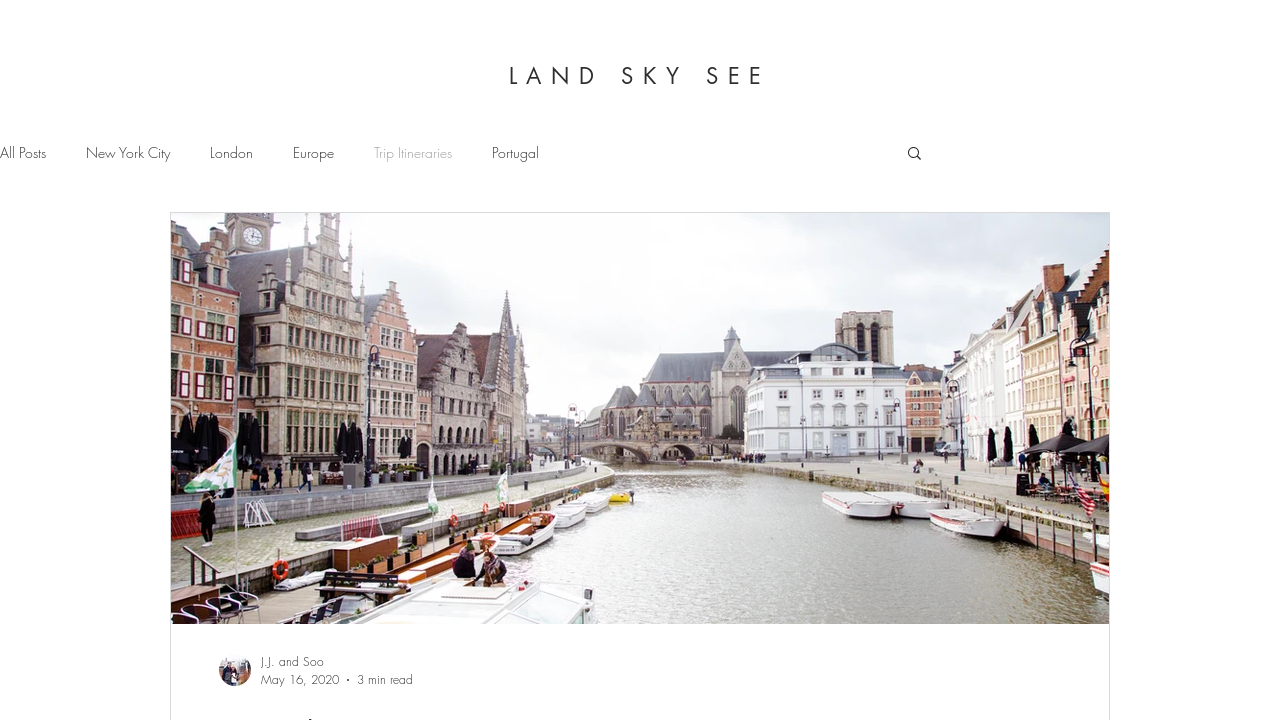

--- FILE ---
content_type: text/css; charset=utf-8
request_url: https://www.landskysee.com/_serverless/pro-gallery-css-v4-server/layoutCss?ver=2&id=pro-blog&items=0_2400_1600%7C0_2400_1600%7C0_2400_1600%7C0_2400_1600%7C0_2400_1600%7C0_2400_1600%7C0_2400_1600%7C0_800_533&container=212_940_5992_720&options=gallerySizeType:px%7CgallerySizePx:940%7CimageMargin:32%7CisRTL:false%7CgalleryLayout:2%7CtitlePlacement:SHOW_BELOW%7CcubeRatio:2.2857142857142856%7CcubeType:min%7CisVertical:true%7CtextBoxHeight:310
body_size: -173
content:
#pro-gallery-pro-blog [data-hook="item-container"][data-idx="0"].gallery-item-container{opacity: 1 !important;display: block !important;transition: opacity .2s ease !important;top: 0px !important;left: 0px !important;right: auto !important;height: 721px !important;width: 940px !important;} #pro-gallery-pro-blog [data-hook="item-container"][data-idx="0"] .gallery-item-common-info-outer{height: 310px !important;} #pro-gallery-pro-blog [data-hook="item-container"][data-idx="0"] .gallery-item-common-info{height: 310px !important;width: 100% !important;} #pro-gallery-pro-blog [data-hook="item-container"][data-idx="0"] .gallery-item-wrapper{width: 940px !important;height: 411px !important;margin: 0 !important;} #pro-gallery-pro-blog [data-hook="item-container"][data-idx="0"] .gallery-item-content{width: 940px !important;height: 411px !important;margin: 0px 0px !important;opacity: 1 !important;} #pro-gallery-pro-blog [data-hook="item-container"][data-idx="0"] .gallery-item-hover{width: 940px !important;height: 411px !important;opacity: 1 !important;} #pro-gallery-pro-blog [data-hook="item-container"][data-idx="0"] .item-hover-flex-container{width: 940px !important;height: 411px !important;margin: 0px 0px !important;opacity: 1 !important;} #pro-gallery-pro-blog [data-hook="item-container"][data-idx="0"] .gallery-item-wrapper img{width: 100% !important;height: 100% !important;opacity: 1 !important;} #pro-gallery-pro-blog [data-hook="item-container"][data-idx="1"].gallery-item-container{opacity: 1 !important;display: block !important;transition: opacity .2s ease !important;top: 753px !important;left: 0px !important;right: auto !important;height: 721px !important;width: 940px !important;} #pro-gallery-pro-blog [data-hook="item-container"][data-idx="1"] .gallery-item-common-info-outer{height: 310px !important;} #pro-gallery-pro-blog [data-hook="item-container"][data-idx="1"] .gallery-item-common-info{height: 310px !important;width: 100% !important;} #pro-gallery-pro-blog [data-hook="item-container"][data-idx="1"] .gallery-item-wrapper{width: 940px !important;height: 411px !important;margin: 0 !important;} #pro-gallery-pro-blog [data-hook="item-container"][data-idx="1"] .gallery-item-content{width: 940px !important;height: 411px !important;margin: 0px 0px !important;opacity: 1 !important;} #pro-gallery-pro-blog [data-hook="item-container"][data-idx="1"] .gallery-item-hover{width: 940px !important;height: 411px !important;opacity: 1 !important;} #pro-gallery-pro-blog [data-hook="item-container"][data-idx="1"] .item-hover-flex-container{width: 940px !important;height: 411px !important;margin: 0px 0px !important;opacity: 1 !important;} #pro-gallery-pro-blog [data-hook="item-container"][data-idx="1"] .gallery-item-wrapper img{width: 100% !important;height: 100% !important;opacity: 1 !important;} #pro-gallery-pro-blog [data-hook="item-container"][data-idx="2"].gallery-item-container{opacity: 1 !important;display: block !important;transition: opacity .2s ease !important;top: 1506px !important;left: 0px !important;right: auto !important;height: 721px !important;width: 940px !important;} #pro-gallery-pro-blog [data-hook="item-container"][data-idx="2"] .gallery-item-common-info-outer{height: 310px !important;} #pro-gallery-pro-blog [data-hook="item-container"][data-idx="2"] .gallery-item-common-info{height: 310px !important;width: 100% !important;} #pro-gallery-pro-blog [data-hook="item-container"][data-idx="2"] .gallery-item-wrapper{width: 940px !important;height: 411px !important;margin: 0 !important;} #pro-gallery-pro-blog [data-hook="item-container"][data-idx="2"] .gallery-item-content{width: 940px !important;height: 411px !important;margin: 0px 0px !important;opacity: 1 !important;} #pro-gallery-pro-blog [data-hook="item-container"][data-idx="2"] .gallery-item-hover{width: 940px !important;height: 411px !important;opacity: 1 !important;} #pro-gallery-pro-blog [data-hook="item-container"][data-idx="2"] .item-hover-flex-container{width: 940px !important;height: 411px !important;margin: 0px 0px !important;opacity: 1 !important;} #pro-gallery-pro-blog [data-hook="item-container"][data-idx="2"] .gallery-item-wrapper img{width: 100% !important;height: 100% !important;opacity: 1 !important;} #pro-gallery-pro-blog [data-hook="item-container"][data-idx="3"]{display: none !important;} #pro-gallery-pro-blog [data-hook="item-container"][data-idx="4"]{display: none !important;} #pro-gallery-pro-blog [data-hook="item-container"][data-idx="5"]{display: none !important;} #pro-gallery-pro-blog [data-hook="item-container"][data-idx="6"]{display: none !important;} #pro-gallery-pro-blog [data-hook="item-container"][data-idx="7"]{display: none !important;} #pro-gallery-pro-blog .pro-gallery-prerender{height:5992px !important;}#pro-gallery-pro-blog {height:5992px !important; width:940px !important;}#pro-gallery-pro-blog .pro-gallery-margin-container {height:5992px !important;}#pro-gallery-pro-blog .pro-gallery {height:5992px !important; width:940px !important;}#pro-gallery-pro-blog .pro-gallery-parent-container {height:5992px !important; width:972px !important;}